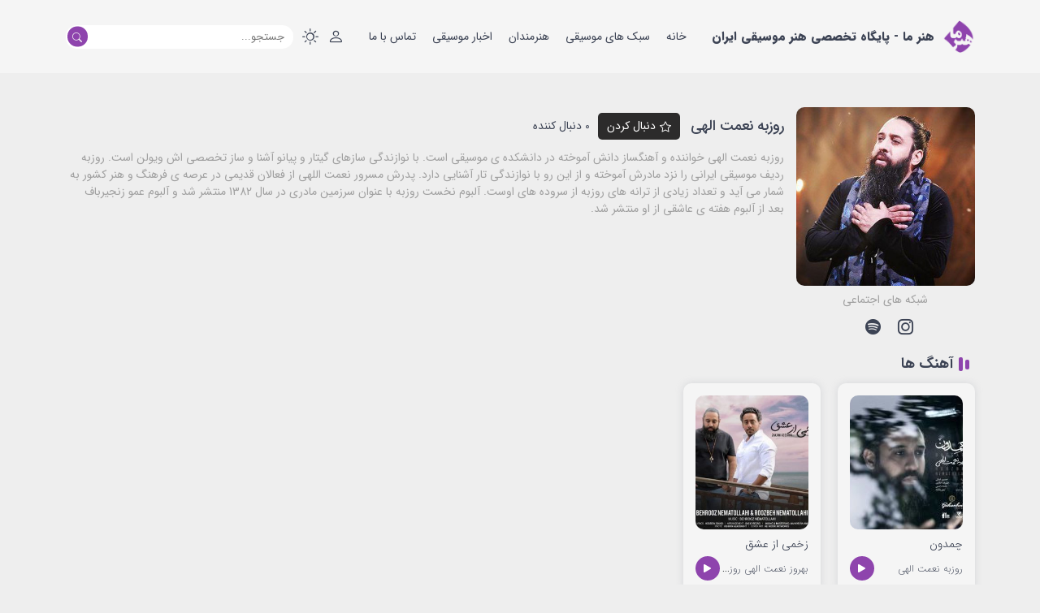

--- FILE ---
content_type: text/html; charset=UTF-8
request_url: https://honaremaa.ir/artist/roozbeh-nematolahi/
body_size: 8567
content:
<!DOCTYPE html>
<html lang="fa" class="light">		
<head>
  <meta charset="UTF-8">
  <meta http-equiv="X-UA-Compatible" content="IE=edge">
  <meta name="viewport" content="width=device-width, initial-scale=1.0">
      <link rel="icon" type="image" href="https://honaremaa.ir/wp-content/uploads/2022/10/cropped-fav-honaremaa-logo-1.png " />
       <!-- PWA -->
   <link rel="manifest" href="https://honaremaa.ir/manifest.json">
        <link rel="apple-touch-icon" href="https://honaremaa.ir/wp-content/uploads/2022/09/Honaremaa-Logo-PWA-192.png" />
     
        <link rel="apple-touch-icon" href="https://honaremaa.ir/wp-content/uploads/2022/09/Honaremaa-Logo-PWA-512.png" />
     
        <meta name="apple-mobile-web-app-status-bar" content="#f2f2f2" />
     
        <meta name="theme-color" content="#8e44ad" />
     
  <title>هنر ما - روزبه نعمت الهی (Roozbeh Nematolahi)</title>
  <meta name='robots' content='index, follow, max-image-preview:large, max-snippet:-1, max-video-preview:-1' />
<script type="text/javascript" id="wpp-js" src="https://honaremaa.ir/wp-content/plugins/wordpress-popular-posts/assets/js/wpp.min.js" data-sampling="0" data-sampling-rate="100" data-api-url="https://honaremaa.ir/wp-json/wordpress-popular-posts" data-post-id="0" data-token="02d6948ac9" data-lang="0" data-debug="0"></script>

	<!-- This site is optimized with the Yoast SEO Premium plugin v20.5 (Yoast SEO v20.5) - https://yoast.com/wordpress/plugins/seo/ -->
	<title>هنر ما - روزبه نعمت الهی (Roozbeh Nematolahi)</title>
	<meta name="description" content="روزبه نعمت الهی خواننده و آهنگساز دانش آموخته در دانشکده ی موسیقی است. با نوازندگی سازهای گیتار و پیانو آشنا و ساز تخصصی اش ویولن است." />
	<link rel="canonical" href="https://honaremaa.ir/artist/roozbeh-nematolahi/" />
	<meta property="og:locale" content="fa_IR" />
	<meta property="og:type" content="article" />
	<meta property="og:title" content="هنر ما - روزبه نعمت الهی" />
	<meta property="og:description" content="صفحه هنرمند روزبه نعمت الهی در سایت هنر ما - پایگاه تخصصی هنر موسیقی ایران" />
	<meta property="og:url" content="https://honaremaa.ir/artist/roozbeh-nematolahi/" />
	<meta property="og:site_name" content="هنر ما" />
	<meta property="og:image" content="https://honaremaa.ir/wp-content/uploads/2022/10/cropped-fav-honaremaa-logo-1.png" />
	<meta property="og:image:width" content="512" />
	<meta property="og:image:height" content="512" />
	<meta property="og:image:type" content="image/png" />
	<meta name="twitter:card" content="summary_large_image" />
	<script type="application/ld+json" class="yoast-schema-graph">{"@context":"https://schema.org","@graph":[{"@type":"CollectionPage","@id":"https://honaremaa.ir/artist/roozbeh-nematolahi/","url":"https://honaremaa.ir/artist/roozbeh-nematolahi/","name":"هنر ما - روزبه نعمت الهی (Roozbeh Nematolahi)","isPartOf":{"@id":"https://honaremaa.ir/#website"},"primaryImageOfPage":{"@id":"https://honaremaa.ir/artist/roozbeh-nematolahi/#primaryimage"},"image":{"@id":"https://honaremaa.ir/artist/roozbeh-nematolahi/#primaryimage"},"thumbnailUrl":"https://honaremaa.ir/wp-content/uploads/2022/09/آهنگ-چمدون-از-روزبه-نعمت-الهی.jpg","description":"روزبه نعمت الهی خواننده و آهنگساز دانش آموخته در دانشکده ی موسیقی است. با نوازندگی سازهای گیتار و پیانو آشنا و ساز تخصصی اش ویولن است.","breadcrumb":{"@id":"https://honaremaa.ir/artist/roozbeh-nematolahi/#breadcrumb"},"inLanguage":"fa-IR"},{"@type":"ImageObject","inLanguage":"fa-IR","@id":"https://honaremaa.ir/artist/roozbeh-nematolahi/#primaryimage","url":"https://honaremaa.ir/wp-content/uploads/2022/09/آهنگ-چمدون-از-روزبه-نعمت-الهی.jpg","contentUrl":"https://honaremaa.ir/wp-content/uploads/2022/09/آهنگ-چمدون-از-روزبه-نعمت-الهی.jpg","width":400,"height":400},{"@type":"BreadcrumbList","@id":"https://honaremaa.ir/artist/roozbeh-nematolahi/#breadcrumb","itemListElement":[{"@type":"ListItem","position":1,"name":"خانه","item":"https://honaremaa.ir/"},{"@type":"ListItem","position":2,"name":"روزبه نعمت الهی"}]},{"@type":"WebSite","@id":"https://honaremaa.ir/#website","url":"https://honaremaa.ir/","name":"هنر ما","description":"پایگاه تخصصی هنر موسیقی ایران","publisher":{"@id":"https://honaremaa.ir/#organization"},"potentialAction":[{"@type":"SearchAction","target":{"@type":"EntryPoint","urlTemplate":"https://honaremaa.ir/?s={search_term_string}"},"query-input":"required name=search_term_string"}],"inLanguage":"fa-IR"},{"@type":"Organization","@id":"https://honaremaa.ir/#organization","name":"هنر ما - پایگاه تخصصی هنر ایران","url":"https://honaremaa.ir/","logo":{"@type":"ImageObject","inLanguage":"fa-IR","@id":"https://honaremaa.ir/#/schema/logo/image/","url":"https://honaremaa.ir/wp-content/uploads/2022/09/Honaremaa-Logo-PWA-512.png","contentUrl":"https://honaremaa.ir/wp-content/uploads/2022/09/Honaremaa-Logo-PWA-512.png","width":512,"height":512,"caption":"هنر ما - پایگاه تخصصی هنر ایران"},"image":{"@id":"https://honaremaa.ir/#/schema/logo/image/"},"sameAs":["https://www.instagram.com/honaremaa.ir/"]}]}</script>
	<!-- / Yoast SEO Premium plugin. -->


<link rel="alternate" type="application/rss+xml" title="خوراک هنر ما &raquo; روزبه نعمت الهی خواننده" href="https://honaremaa.ir/artist/roozbeh-nematolahi/feed/" />
<style id='classic-theme-styles-inline-css' type='text/css'>
/*! This file is auto-generated */
.wp-block-button__link{color:#fff;background-color:#32373c;border-radius:9999px;box-shadow:none;text-decoration:none;padding:calc(.667em + 2px) calc(1.333em + 2px);font-size:1.125em}.wp-block-file__button{background:#32373c;color:#fff;text-decoration:none}
</style>
<style id='global-styles-inline-css' type='text/css'>
:root{--wp--preset--aspect-ratio--square: 1;--wp--preset--aspect-ratio--4-3: 4/3;--wp--preset--aspect-ratio--3-4: 3/4;--wp--preset--aspect-ratio--3-2: 3/2;--wp--preset--aspect-ratio--2-3: 2/3;--wp--preset--aspect-ratio--16-9: 16/9;--wp--preset--aspect-ratio--9-16: 9/16;--wp--preset--color--black: #000000;--wp--preset--color--cyan-bluish-gray: #abb8c3;--wp--preset--color--white: #ffffff;--wp--preset--color--pale-pink: #f78da7;--wp--preset--color--vivid-red: #cf2e2e;--wp--preset--color--luminous-vivid-orange: #ff6900;--wp--preset--color--luminous-vivid-amber: #fcb900;--wp--preset--color--light-green-cyan: #7bdcb5;--wp--preset--color--vivid-green-cyan: #00d084;--wp--preset--color--pale-cyan-blue: #8ed1fc;--wp--preset--color--vivid-cyan-blue: #0693e3;--wp--preset--color--vivid-purple: #9b51e0;--wp--preset--gradient--vivid-cyan-blue-to-vivid-purple: linear-gradient(135deg,rgba(6,147,227,1) 0%,rgb(155,81,224) 100%);--wp--preset--gradient--light-green-cyan-to-vivid-green-cyan: linear-gradient(135deg,rgb(122,220,180) 0%,rgb(0,208,130) 100%);--wp--preset--gradient--luminous-vivid-amber-to-luminous-vivid-orange: linear-gradient(135deg,rgba(252,185,0,1) 0%,rgba(255,105,0,1) 100%);--wp--preset--gradient--luminous-vivid-orange-to-vivid-red: linear-gradient(135deg,rgba(255,105,0,1) 0%,rgb(207,46,46) 100%);--wp--preset--gradient--very-light-gray-to-cyan-bluish-gray: linear-gradient(135deg,rgb(238,238,238) 0%,rgb(169,184,195) 100%);--wp--preset--gradient--cool-to-warm-spectrum: linear-gradient(135deg,rgb(74,234,220) 0%,rgb(151,120,209) 20%,rgb(207,42,186) 40%,rgb(238,44,130) 60%,rgb(251,105,98) 80%,rgb(254,248,76) 100%);--wp--preset--gradient--blush-light-purple: linear-gradient(135deg,rgb(255,206,236) 0%,rgb(152,150,240) 100%);--wp--preset--gradient--blush-bordeaux: linear-gradient(135deg,rgb(254,205,165) 0%,rgb(254,45,45) 50%,rgb(107,0,62) 100%);--wp--preset--gradient--luminous-dusk: linear-gradient(135deg,rgb(255,203,112) 0%,rgb(199,81,192) 50%,rgb(65,88,208) 100%);--wp--preset--gradient--pale-ocean: linear-gradient(135deg,rgb(255,245,203) 0%,rgb(182,227,212) 50%,rgb(51,167,181) 100%);--wp--preset--gradient--electric-grass: linear-gradient(135deg,rgb(202,248,128) 0%,rgb(113,206,126) 100%);--wp--preset--gradient--midnight: linear-gradient(135deg,rgb(2,3,129) 0%,rgb(40,116,252) 100%);--wp--preset--font-size--small: 13px;--wp--preset--font-size--medium: 20px;--wp--preset--font-size--large: 36px;--wp--preset--font-size--x-large: 42px;--wp--preset--spacing--20: 0.44rem;--wp--preset--spacing--30: 0.67rem;--wp--preset--spacing--40: 1rem;--wp--preset--spacing--50: 1.5rem;--wp--preset--spacing--60: 2.25rem;--wp--preset--spacing--70: 3.38rem;--wp--preset--spacing--80: 5.06rem;--wp--preset--shadow--natural: 6px 6px 9px rgba(0, 0, 0, 0.2);--wp--preset--shadow--deep: 12px 12px 50px rgba(0, 0, 0, 0.4);--wp--preset--shadow--sharp: 6px 6px 0px rgba(0, 0, 0, 0.2);--wp--preset--shadow--outlined: 6px 6px 0px -3px rgba(255, 255, 255, 1), 6px 6px rgba(0, 0, 0, 1);--wp--preset--shadow--crisp: 6px 6px 0px rgba(0, 0, 0, 1);}:where(.is-layout-flex){gap: 0.5em;}:where(.is-layout-grid){gap: 0.5em;}body .is-layout-flex{display: flex;}.is-layout-flex{flex-wrap: wrap;align-items: center;}.is-layout-flex > :is(*, div){margin: 0;}body .is-layout-grid{display: grid;}.is-layout-grid > :is(*, div){margin: 0;}:where(.wp-block-columns.is-layout-flex){gap: 2em;}:where(.wp-block-columns.is-layout-grid){gap: 2em;}:where(.wp-block-post-template.is-layout-flex){gap: 1.25em;}:where(.wp-block-post-template.is-layout-grid){gap: 1.25em;}.has-black-color{color: var(--wp--preset--color--black) !important;}.has-cyan-bluish-gray-color{color: var(--wp--preset--color--cyan-bluish-gray) !important;}.has-white-color{color: var(--wp--preset--color--white) !important;}.has-pale-pink-color{color: var(--wp--preset--color--pale-pink) !important;}.has-vivid-red-color{color: var(--wp--preset--color--vivid-red) !important;}.has-luminous-vivid-orange-color{color: var(--wp--preset--color--luminous-vivid-orange) !important;}.has-luminous-vivid-amber-color{color: var(--wp--preset--color--luminous-vivid-amber) !important;}.has-light-green-cyan-color{color: var(--wp--preset--color--light-green-cyan) !important;}.has-vivid-green-cyan-color{color: var(--wp--preset--color--vivid-green-cyan) !important;}.has-pale-cyan-blue-color{color: var(--wp--preset--color--pale-cyan-blue) !important;}.has-vivid-cyan-blue-color{color: var(--wp--preset--color--vivid-cyan-blue) !important;}.has-vivid-purple-color{color: var(--wp--preset--color--vivid-purple) !important;}.has-black-background-color{background-color: var(--wp--preset--color--black) !important;}.has-cyan-bluish-gray-background-color{background-color: var(--wp--preset--color--cyan-bluish-gray) !important;}.has-white-background-color{background-color: var(--wp--preset--color--white) !important;}.has-pale-pink-background-color{background-color: var(--wp--preset--color--pale-pink) !important;}.has-vivid-red-background-color{background-color: var(--wp--preset--color--vivid-red) !important;}.has-luminous-vivid-orange-background-color{background-color: var(--wp--preset--color--luminous-vivid-orange) !important;}.has-luminous-vivid-amber-background-color{background-color: var(--wp--preset--color--luminous-vivid-amber) !important;}.has-light-green-cyan-background-color{background-color: var(--wp--preset--color--light-green-cyan) !important;}.has-vivid-green-cyan-background-color{background-color: var(--wp--preset--color--vivid-green-cyan) !important;}.has-pale-cyan-blue-background-color{background-color: var(--wp--preset--color--pale-cyan-blue) !important;}.has-vivid-cyan-blue-background-color{background-color: var(--wp--preset--color--vivid-cyan-blue) !important;}.has-vivid-purple-background-color{background-color: var(--wp--preset--color--vivid-purple) !important;}.has-black-border-color{border-color: var(--wp--preset--color--black) !important;}.has-cyan-bluish-gray-border-color{border-color: var(--wp--preset--color--cyan-bluish-gray) !important;}.has-white-border-color{border-color: var(--wp--preset--color--white) !important;}.has-pale-pink-border-color{border-color: var(--wp--preset--color--pale-pink) !important;}.has-vivid-red-border-color{border-color: var(--wp--preset--color--vivid-red) !important;}.has-luminous-vivid-orange-border-color{border-color: var(--wp--preset--color--luminous-vivid-orange) !important;}.has-luminous-vivid-amber-border-color{border-color: var(--wp--preset--color--luminous-vivid-amber) !important;}.has-light-green-cyan-border-color{border-color: var(--wp--preset--color--light-green-cyan) !important;}.has-vivid-green-cyan-border-color{border-color: var(--wp--preset--color--vivid-green-cyan) !important;}.has-pale-cyan-blue-border-color{border-color: var(--wp--preset--color--pale-cyan-blue) !important;}.has-vivid-cyan-blue-border-color{border-color: var(--wp--preset--color--vivid-cyan-blue) !important;}.has-vivid-purple-border-color{border-color: var(--wp--preset--color--vivid-purple) !important;}.has-vivid-cyan-blue-to-vivid-purple-gradient-background{background: var(--wp--preset--gradient--vivid-cyan-blue-to-vivid-purple) !important;}.has-light-green-cyan-to-vivid-green-cyan-gradient-background{background: var(--wp--preset--gradient--light-green-cyan-to-vivid-green-cyan) !important;}.has-luminous-vivid-amber-to-luminous-vivid-orange-gradient-background{background: var(--wp--preset--gradient--luminous-vivid-amber-to-luminous-vivid-orange) !important;}.has-luminous-vivid-orange-to-vivid-red-gradient-background{background: var(--wp--preset--gradient--luminous-vivid-orange-to-vivid-red) !important;}.has-very-light-gray-to-cyan-bluish-gray-gradient-background{background: var(--wp--preset--gradient--very-light-gray-to-cyan-bluish-gray) !important;}.has-cool-to-warm-spectrum-gradient-background{background: var(--wp--preset--gradient--cool-to-warm-spectrum) !important;}.has-blush-light-purple-gradient-background{background: var(--wp--preset--gradient--blush-light-purple) !important;}.has-blush-bordeaux-gradient-background{background: var(--wp--preset--gradient--blush-bordeaux) !important;}.has-luminous-dusk-gradient-background{background: var(--wp--preset--gradient--luminous-dusk) !important;}.has-pale-ocean-gradient-background{background: var(--wp--preset--gradient--pale-ocean) !important;}.has-electric-grass-gradient-background{background: var(--wp--preset--gradient--electric-grass) !important;}.has-midnight-gradient-background{background: var(--wp--preset--gradient--midnight) !important;}.has-small-font-size{font-size: var(--wp--preset--font-size--small) !important;}.has-medium-font-size{font-size: var(--wp--preset--font-size--medium) !important;}.has-large-font-size{font-size: var(--wp--preset--font-size--large) !important;}.has-x-large-font-size{font-size: var(--wp--preset--font-size--x-large) !important;}
:where(.wp-block-post-template.is-layout-flex){gap: 1.25em;}:where(.wp-block-post-template.is-layout-grid){gap: 1.25em;}
:where(.wp-block-columns.is-layout-flex){gap: 2em;}:where(.wp-block-columns.is-layout-grid){gap: 2em;}
:root :where(.wp-block-pullquote){font-size: 1.5em;line-height: 1.6;}
</style>
<link rel='stylesheet' id='contact-form-7-css' href='https://honaremaa.ir/wp-content/plugins/contact-form-7/includes/css/styles.css?ver=5.9.8' type='text/css' media='all' />
<link rel='stylesheet' id='contact-form-7-rtl-css' href='https://honaremaa.ir/wp-content/plugins/contact-form-7/includes/css/styles-rtl.css?ver=5.9.8' type='text/css' media='all' />
<link rel='stylesheet' id='wordpress-popular-posts-css-css' href='https://honaremaa.ir/wp-content/plugins/wordpress-popular-posts/assets/css/wpp.css?ver=7.0.1' type='text/css' media='all' />
<link rel='stylesheet' id='style-css' href='https://honaremaa.ir/wp-content/themes/MusicSara/style.css?ver=7bd7a65c354b87dbbec7f3306a4d99cd' type='text/css' media='all' />
<link rel='stylesheet' id='main-css' href='https://honaremaa.ir/wp-content/themes/MusicSara/assets/css/main.css?ver=1.0' type='text/css' media='all' />
<link rel='stylesheet' id='swiper-css' href='https://honaremaa.ir/wp-content/themes/MusicSara/assets/css/swiper.min.css?ver=8.0.7' type='text/css' media='all' />
<link rel='stylesheet' id='plyr-css' href='https://honaremaa.ir/wp-content/themes/MusicSara/assets/css/plyr.css?ver=1.0.0' type='text/css' media='all' />
<link rel="https://api.w.org/" href="https://honaremaa.ir/wp-json/" /><link rel="alternate" title="JSON" type="application/json" href="https://honaremaa.ir/wp-json/wp/v2/artist/1462" /><link rel="EditURI" type="application/rsd+xml" title="RSD" href="https://honaremaa.ir/xmlrpc.php?rsd" />

            <style id="wpp-loading-animation-styles">@-webkit-keyframes bgslide{from{background-position-x:0}to{background-position-x:-200%}}@keyframes bgslide{from{background-position-x:0}to{background-position-x:-200%}}.wpp-widget-block-placeholder,.wpp-shortcode-placeholder{margin:0 auto;width:60px;height:3px;background:#dd3737;background:linear-gradient(90deg,#dd3737 0%,#571313 10%,#dd3737 100%);background-size:200% auto;border-radius:3px;-webkit-animation:bgslide 1s infinite linear;animation:bgslide 1s infinite linear}</style>
            <!-- Analytics by WP Statistics v14.10.1 - http://wp-statistics.com/ -->
<script type="text/javascript">
  var ajaxurl = "https://honaremaa.ir/wp-admin/admin-ajax.php";
  var nonce = "35e4cc235f";
  </script><link rel="icon" href="https://honaremaa.ir/wp-content/uploads/2022/10/cropped-fav-honaremaa-logo-1-32x32.png" sizes="32x32" />
<link rel="icon" href="https://honaremaa.ir/wp-content/uploads/2022/10/cropped-fav-honaremaa-logo-1-192x192.png" sizes="192x192" />
<link rel="apple-touch-icon" href="https://honaremaa.ir/wp-content/uploads/2022/10/cropped-fav-honaremaa-logo-1-180x180.png" />
<meta name="msapplication-TileImage" content="https://honaremaa.ir/wp-content/uploads/2022/10/cropped-fav-honaremaa-logo-1-270x270.png" />
<style>
    @font-face {
  font-family: IRANSans;
  font-style: normal;
  font-weight: 900;
  src: url('https://honaremaa.ir/wp-content/themes/MusicSara/assets/fonts/woff2/IRANSansWeb_Black.woff2') format('woff2'),
    url('https://honaremaa.ir/wp-content/themes/MusicSara/assets/fonts/woff/IRANSansWeb_Black.woff') format('woff');
}

@font-face {
  font-family: IRANSans;
  font-style: normal;
  font-weight: bold;
  src: url('https://honaremaa.ir/wp-content/themes/MusicSara/assets/fonts/woff2/IRANSansWeb_Bold.woff2') format('woff2'),
    url('https://honaremaa.ir/wp-content/themes/MusicSara/assets/fonts/woff/IRANSansWeb_Bold.woff') format('woff');
}

@font-face {
  font-family: IRANSans;
  font-style: normal;
  font-weight: 500;
  src: url('https://honaremaa.ir/wp-content/themes/MusicSara/assets/fonts/woff2/IRANSansWeb_Medium.woff2') format('woff2'),
    url('https://honaremaa.ir/wp-content/themes/MusicSara/assets/fonts/woff/IRANSansWeb_Medium.woff') format('woff');
}

@font-face {
  font-family: IRANSans;
  font-style: normal;
  font-weight: 300;
  src: url('https://honaremaa.ir/wp-content/themes/MusicSara/assets/fonts/woff2/IRANSansWeb_Light.woff2') format('woff2'),
    url('https://honaremaa.ir/wp-content/themes/MusicSara/assets/fonts/woff/IRANSansWeb_Light.woff') format('woff');
}

@font-face {
  font-family: IRANSans;
  font-style: normal;
  font-weight: 200;
  src: url('https://honaremaa.ir/wp-content/themes/MusicSara/assets/fonts/woff2/IRANSansWeb_UltraLight.woff2') format('woff2'),
    url('https://honaremaa.ir/wp-content/themes/MusicSara/assets/fonts/woff/IRANSansWeb_UltraLight.woff') format('woff');
}

@font-face {
  font-family: IRANSans;
  font-style: normal;
  font-weight: normal;
  src: url('https://honaremaa.ir/wp-content/themes/MusicSara/assets/fonts/woff2/IRANSansWeb.woff2') format('woff2'),
    url('https://honaremaa.ir/wp-content/themes/MusicSara/assets/fonts/woff/IRANSansWeb.woff') format('woff');
}


@font-face {
  font-family: "bootstrap-icons";
  src: url("https://honaremaa.ir/wp-content/themes/MusicSara/assets/fonts/woff2/bootstrap-icons.woff2") format("woff2"),
    url("https://honaremaa.ir/wp-content/themes/MusicSara/assets/fonts/woff/bootstrap-icons.woff") format("woff");
}

  body{
    font-family: IRANSans;
  }

  .tooltip{
    font-family: IRANSans;
  }
   
  </style>
  		<style type="text/css" id="wp-custom-css">
			._ads img {
border-radius: 10px;
margin-bottom: 5px;
max-width: 100%;
height: auto;
}

.leftSide .search_wrap .search__input {
    background: #ffffff24;
    border: 1px solid transparent;
    border-radius: 15px;
    color: #c3c3c3;
    font-size: 13px;
    min-width: 280px;
    outline: none;
    padding: 4px 10px;
    -webkit-transition: all .2s;
    transition: all .2s;
}

#datafetch {
    background: #2c2b2b;
    border-radius: 10px;
    color: var(--primaryTextColor);
    display: none;
    padding: 10px;
    position: absolute;
    top: 38px;
    width: 280px;
    z-index: 99;
}		</style>
		  <script>
    var body = document.querySelector('html');
    
    if (localStorage.getItem("theme")) {
      var theme = localStorage.getItem("theme");
    }
    if (theme == "light") {
      body.classList.add("light");
    } else if (theme == "dark") {
      body.classList.remove("light");
    }
  </script>
  <style>
    :root{
      --primaryColor: #8e44ad;
      --secondaryColor: rgba(142,68,173,0.84);
      --primaryTextBtn: #f4f4f4;
    }
    body{
      font-family: IRANSans;
    }
  </style>
<!-- Google tag (gtag.js) -->
<script async src="https://www.googletagmanager.com/gtag/js?id=G-9R9R96G05W"></script>
<script>
  window.dataLayer = window.dataLayer || [];
  function gtag(){dataLayer.push(arguments);}
  gtag('js', new Date());

  gtag('config', 'G-9R9R96G05W');
</script>
</head>
<body>
<div class="preload">
  <div class="spin_wrap">
    <div class="lds-ripple"><div></div><div></div></div>
  </div>
</div>
<header class="header">
  <div class="container d-flex justify-content-between align-items-center">
    <button data-bs-toggle="offcanvas" data-bs-target="#offcanvasRight" aria-controls="offcanvasRight" aria-label="منو دسته بندی" class="nav_trigger">
      <i class="bi bi-list"></i>
    </button>
    <a class="d-flex" href="https://honaremaa.ir">
      <div class="logo">
            <img src="https://honaremaa.ir/wp-content/uploads/2020/08/Honaremaa.png" alt="">
            <h1>هنر ما - پایگاه تخصصی هنر موسیقی ایران</h1>
      </div>
    </a>
    <nav class="top_nav">
    <ul id="menu-%d8%a7%d8%b5%d9%84%db%8c" class="menunav"><li id="menu-item-1373" class="menu-item menu-item-type-custom menu-item-object-custom menu-item-home menu-item-1373"><a href="https://honaremaa.ir/">خانه</a></li>
<li id="menu-item-6404" class="menu-item menu-item-type-custom menu-item-object-custom menu-item-6404"><a href="https://honaremaa.ir/genre/">سبک های موسیقی</a></li>
<li id="menu-item-5546" class="menu-item menu-item-type-post_type menu-item-object-page menu-item-5546"><a href="https://honaremaa.ir/artists/">هنرمندان</a></li>
<li id="menu-item-6603" class="menu-item menu-item-type-custom menu-item-object-custom menu-item-6603"><a href="https://honaremaa.ir/blog/">اخبار موسیقی</a></li>
<li id="menu-item-392" class="menu-item menu-item-type-post_type menu-item-object-page menu-item-392"><a href="https://honaremaa.ir/contact/">تماس با ما</a></li>
</ul>    </nav>
    <div class="leftSide d-flex">
      <div class="login_register">
                  <a href="https://honaremaa.ir/login"><i class="bi bi-person"></i></a>
              </div>
      <div class="light_switch">
        <button aria-label="تغییر تم"><i class="bi bi-sun dark_toggle"></i></button>
      </div>
      <div class="search_mobile">
        <button aria-label="جستجو" data-bs-toggle="offcanvas" data-bs-target="#offcanvasSearch" aria-controls="offcanvasSearch" class="search_trigger"><i class="bi bi-search"></i></button>
      </div>

      <div class="search_wrap">
        <form>
          <input autocomplete="off" type="text" class="search__input ajax_search" value="" placeholder="جستجو..." name="s">
          <button aria-label="جستجو" class="search_submit" type="submit"><i class="bi bi-search"></i></button>
          <div id="datafetch"></div>
        </form>
      </div>
    </div>
  </div>
</header>
<body class="rtl archive tax-artist term-roozbeh-nematolahi term-1462">

<div class="offcanvas offcanvas-top menu_mobile" style="height: 130px" tabindex="-1" id="offcanvasSearch" aria-labelledby="offcanvasSearchLabel">
    <div class="offcanvas-header">
      <h5 id="offcanvasSearchLabel">
        جستجو
      </h5>
      <button type="button" class="close_menu text-reset" data-bs-dismiss="offcanvas" aria-label="Close"><i class="bi bi-x-lg"></i></button>
    </div>
    <div class="offcanvas-body searchCanvas">
      <div class="d-flex justify-content-center">
        <form class="search_form" action="">
          <input type="hidden" value="advanced">
          <input type="text" class="search_input" name="s" placeholder="نام آهنگ، نام خواننده، نام آلبوم و...">
          <button class="search_submit" type="submit"><i class="bi bi-search"></i></button>
        </form>
      </div>
    </div>
  </div>

  <div class="offcanvas offcanvas-end menu_mobile" tabindex="-1" id="offcanvasRight" aria-labelledby="offcanvasRightLabel">
    <div class="offcanvas-header">
      <h5 id="offcanvasRightLabel">
        هنر ما - پایگاه تخصصی هنر موسیقی ایران      </h5>
      <button type="button" class="close_menu text-reset" data-bs-dismiss="offcanvas" aria-label="Close"><i class="bi bi-x-lg"></i></button>
    </div>
    <div class="offcanvas-body float_menu p-0">
      <ul id="menu-%d8%a7%d8%b5%d9%84%db%8c-1" class="menunav"><li class="menu-item menu-item-type-custom menu-item-object-custom menu-item-home menu-item-1373"><a href="https://honaremaa.ir/">خانه</a></li>
<li class="menu-item menu-item-type-custom menu-item-object-custom menu-item-6404"><a href="https://honaremaa.ir/genre/">سبک های موسیقی</a></li>
<li class="menu-item menu-item-type-post_type menu-item-object-page menu-item-5546"><a href="https://honaremaa.ir/artists/">هنرمندان</a></li>
<li class="menu-item menu-item-type-custom menu-item-object-custom menu-item-6603"><a href="https://honaremaa.ir/blog/">اخبار موسیقی</a></li>
<li class="menu-item menu-item-type-post_type menu-item-object-page menu-item-392"><a href="https://honaremaa.ir/contact/">تماس با ما</a></li>
</ul>      <div class="mobile_actions">
      <div class="login_register">
                  <a href="https://honaremaa.ir/login"><i class="bi bi-person"></i></a>
              </div>
      <div class="light_switch">
        <button aria-label="تغییر تم"><i class="bi bi-sun dark_toggle"></i></button>
      </div>
    </div>
    </div>
  </div><main class="container mt-3" style="min-height: 470px">
  <div class="artist_info d-flex mt-5">
    <div class="image">
              <img width="220" height="220" src="https://honaremaa.ir/wp-content/uploads/2022/09/Roozbeh-Nematollahi-روزبه-نعمت-الهی.jpg" alt="روزبه نعمت الهی" />
            <div>
        <div class="artist_social">
        <div class="mb-2 mt-2">شبکه های اجتماعی</div>
          <ul>
                        <li><a class="instagram" href="https://www.instagram.com/roozbeh_nematollahi/?hl=en"><i class="bi bi-instagram"></i></a></li>
                                    <li><a class="spotify" href="https://open.spotify.com/artist/0d5rwSzg2Y6dhDHV7JeaYQ"><i class="bi bi-spotify"></i></a></li>
                                              </ul>
        </div>
      </div>
    </div>
    <div class="artist_bio pt-2">
      <div class="d-flex align-items-center mb-2 flex-wrap">
        <h1>روزبه نعمت الهی</h1> 
        <button class="follow_btn artistFollow-1462 -click bi bi-star" data-js="follow" data-follow="1462" data-user="0">
          دنبال کردن        </button>
        <span class="followers">0 دنبال کننده</span>
      </div>
      <div>
      <p>روزبه نعمت الهی خواننده و آهنگساز دانش آموخته در دانشکده ی موسیقی است.
با نوازندگی سازهای گیتار و پیانو آشنا و ساز تخصصی اش ویولن است. روزبه ردیف موسیقی ایرانی را نزد مادرش آموخته و از این رو با نوازندگی تار آشنایی دارد.
پدرش مسرور نعمت اللهی از فعالان قدیمی در عرصه ی فرهنگ و هنر کشور به شمار می آید و تعداد زیادی از ترانه های روزبه از سروده های اوست.
آلبوم نخست روزبه با عنوان سرزمین مادری در سال 1382 منتشر شد و آلبوم عمو زنجیرباف بعد از آلبوم هفته ی عاشقی از او منتشر شد.</p>
      </div>
    </div>
  </div>
 <!-- albums  -->
  

  <!-- singles  -->
    <div class="content__header d-flex justify-content-between mt-4">
    <h3><span class="indicator"></span>آهنگ ها</h3>
  </div>
  <div class="row">
        <div class="col-xxl-2 col-xl-2 col-lg-3 col-md-4 col-sm-6 col-6">
      <div class="postItem">
        <div class="postItem_image">
          <a href="https://honaremaa.ir/%d8%a2%d9%87%d9%86%da%af-%da%86%d9%85%d8%af%d9%88%d9%86-%d8%a7%d8%b2-%d8%b1%d9%88%d8%b2%d8%a8%d9%87-%d9%86%d8%b9%d9%85%d8%aa-%d8%a7%d9%84%d9%87%db%8c/">
            <img width="165" height="165" src="https://honaremaa.ir/wp-content/uploads/2022/09/آهنگ-چمدون-از-روزبه-نعمت-الهی-165x165.jpg" class="attachment-cover size-cover wp-post-image" alt="" decoding="async" srcset="https://honaremaa.ir/wp-content/uploads/2022/09/آهنگ-چمدون-از-روزبه-نعمت-الهی-165x165.jpg 165w, https://honaremaa.ir/wp-content/uploads/2022/09/آهنگ-چمدون-از-روزبه-نعمت-الهی-300x300.jpg 300w, https://honaremaa.ir/wp-content/uploads/2022/09/آهنگ-چمدون-از-روزبه-نعمت-الهی-150x150.jpg 150w, https://honaremaa.ir/wp-content/uploads/2022/09/آهنگ-چمدون-از-روزبه-نعمت-الهی-250x250.jpg 250w, https://honaremaa.ir/wp-content/uploads/2022/09/آهنگ-چمدون-از-روزبه-نعمت-الهی-50x50.jpg 50w, https://honaremaa.ir/wp-content/uploads/2022/09/آهنگ-چمدون-از-روزبه-نعمت-الهی-24x24.jpg 24w, https://honaremaa.ir/wp-content/uploads/2022/09/آهنگ-چمدون-از-روزبه-نعمت-الهی-48x48.jpg 48w, https://honaremaa.ir/wp-content/uploads/2022/09/آهنگ-چمدون-از-روزبه-نعمت-الهی-96x96.jpg 96w, https://honaremaa.ir/wp-content/uploads/2022/09/آهنگ-چمدون-از-روزبه-نعمت-الهی.jpg 400w" sizes="(max-width: 165px) 100vw, 165px" />            <div class="image_overlay">
                          </div>
          </a>
        </div>
        <div class="postItem_title">
          <a href="https://honaremaa.ir/%d8%a2%d9%87%d9%86%da%af-%da%86%d9%85%d8%af%d9%88%d9%86-%d8%a7%d8%b2-%d8%b1%d9%88%d8%b2%d8%a8%d9%87-%d9%86%d8%b9%d9%85%d8%aa-%d8%a7%d9%84%d9%87%db%8c/">
            <h2>چمدون</h2>
          </a>
          <div class="d-flex justify-content-between align-items-center">
            <span class="text-truncate swiper_artist">
              <a href="https://honaremaa.ir/artist/roozbeh-nematolahi/" rel="tag">روزبه نعمت الهی</a>            </span>
                          <span data-state="" data-id="6584" data-nonce="9c7b3ca556" data-link="" data-name="" class="play_icon play_single_music"><i class="bi bi-play-fill"></i></span>
                      </div>
        </div>
      </div>
    </div>
        <div class="col-xxl-2 col-xl-2 col-lg-3 col-md-4 col-sm-6 col-6">
      <div class="postItem">
        <div class="postItem_image">
          <a href="https://honaremaa.ir/%d8%a2%d9%87%d9%86%da%af-%d8%b2%d8%ae%d9%85%db%8c-%d8%a7%d8%b2-%d8%b9%d8%b4%d9%82-%d8%a7%d8%b2-%d8%b1%d9%88%d8%b2%d8%a8%d9%87-%d9%86%d8%b9%d9%85%d8%aa-%d8%a7%d9%84%d9%87%db%8c/">
            <img width="165" height="165" src="https://honaremaa.ir/wp-content/uploads/2021/10/آهنگ-زخمی-از-عشق-از-روزبه-نعمت-الهی-و-بهروز-نعمت-الهی.jpg" class="attachment-cover size-cover wp-post-image" alt="" decoding="async" srcset="https://honaremaa.ir/wp-content/uploads/2021/10/آهنگ-زخمی-از-عشق-از-روزبه-نعمت-الهی-و-بهروز-نعمت-الهی.jpg 400w, https://honaremaa.ir/wp-content/uploads/2021/10/آهنگ-زخمی-از-عشق-از-روزبه-نعمت-الهی-و-بهروز-نعمت-الهی-300x300.jpg 300w, https://honaremaa.ir/wp-content/uploads/2021/10/آهنگ-زخمی-از-عشق-از-روزبه-نعمت-الهی-و-بهروز-نعمت-الهی-150x150.jpg 150w, https://honaremaa.ir/wp-content/uploads/2021/10/آهنگ-زخمی-از-عشق-از-روزبه-نعمت-الهی-و-بهروز-نعمت-الهی-24x24.jpg 24w, https://honaremaa.ir/wp-content/uploads/2021/10/آهنگ-زخمی-از-عشق-از-روزبه-نعمت-الهی-و-بهروز-نعمت-الهی-48x48.jpg 48w, https://honaremaa.ir/wp-content/uploads/2021/10/آهنگ-زخمی-از-عشق-از-روزبه-نعمت-الهی-و-بهروز-نعمت-الهی-96x96.jpg 96w" sizes="(max-width: 165px) 100vw, 165px" />            <div class="image_overlay">
                          </div>
          </a>
        </div>
        <div class="postItem_title">
          <a href="https://honaremaa.ir/%d8%a2%d9%87%d9%86%da%af-%d8%b2%d8%ae%d9%85%db%8c-%d8%a7%d8%b2-%d8%b9%d8%b4%d9%82-%d8%a7%d8%b2-%d8%b1%d9%88%d8%b2%d8%a8%d9%87-%d9%86%d8%b9%d9%85%d8%aa-%d8%a7%d9%84%d9%87%db%8c/">
            <h2>زخمی از عشق</h2>
          </a>
          <div class="d-flex justify-content-between align-items-center">
            <span class="text-truncate swiper_artist">
              <a href="https://honaremaa.ir/artist/behrooz-nematolahi/" rel="tag">بهروز نعمت الهی</a> <a href="https://honaremaa.ir/artist/roozbeh-nematolahi/" rel="tag">روزبه نعمت الهی</a>            </span>
                          <span data-state="" data-id="5056" data-nonce="9c7b3ca556" data-link="" data-name="" class="play_icon play_single_music"><i class="bi bi-play-fill"></i></span>
                      </div>
        </div>
      </div>
    </div>
      </div>
  
  <!-- videos  -->
  

  <!-- podcasts  -->
  

</main>


<footer class="footer">
  <div class="go_up"><i class="bi bi-chevron-double-up"></i></div>
  <div class="container">
    <div class="footer_center mt-3">
      <div class="logo">
                <img src="https://honaremaa.ir/wp-content/uploads/2020/08/Honaremaa.png" alt="">
                <h2>هنر ما - پایگاه تخصصی هنر موسیقی ایران</h2>
      </div>
      <p>
        تمامی آثار مندرج شده در «سایت موسیقی هنر ما» اعم از (تک آهنگ ها، آلبوم ها و کتاب های صوتی)، تماما بر طبق موازین و قوانین جمهوری اسلامی ایران می باشند.
لازم به ذکر است انتشار آثار باکلام و بی کلام از هنرمندان محترم تنها با داشتن مجوز از سازمان فرهنگ و ارشاد اسلامی امکان پذیر خواهد بود.      </p>
      <div class="foot_nav">
        <ul id="menu-%d9%85%d9%86%d9%88%db%8c-%d9%81%d9%88%d8%aa%d8%b1-%d9%be%d8%a7%db%8c%db%8c%d9%86" class="menunav"><li id="menu-item-1051" class="menu-item menu-item-type-custom menu-item-object-custom menu-item-home menu-item-1051"><a href="https://honaremaa.ir">خانه</a></li>
<li id="menu-item-1468" class="menu-item menu-item-type-post_type menu-item-object-page menu-item-1468"><a href="https://honaremaa.ir/ads/">تبلیغات در سایت</a></li>
<li id="menu-item-1052" class="menu-item menu-item-type-post_type menu-item-object-page menu-item-1052"><a href="https://honaremaa.ir/linkha/">پیوندهای سایت</a></li>
<li id="menu-item-1053" class="menu-item menu-item-type-post_type menu-item-object-page menu-item-1053"><a href="https://honaremaa.ir/page-search/">جستجوی پیشرفته</a></li>
<li id="menu-item-1054" class="menu-item menu-item-type-post_type menu-item-object-page menu-item-1054"><a href="https://honaremaa.ir/contact/">تماس با ما</a></li>
</ul>      </div>
    </div>
      <div class="footer_widgets mt-5">
        <div class="row">
              </div>
    </div>
  </div>
</footer>
<div id="player" class="dontShow">
  <button id="close_player"><i class="bi bi-x"></i></button>
  <div class="container">
    <audio id="audioPlayerSingle" data-firtSongName="" preload="none" data-activeIndex="0" src=""></audio>
  </div>
</div>
<div id="toast"></div>
</body>
<script type="text/javascript" id="wp-statistics-tracker-js-extra">
/* <![CDATA[ */
var WP_Statistics_Tracker_Object = {"requestUrl":"https:\/\/honaremaa.ir\/wp-json\/wp-statistics\/v2","ajaxUrl":"https:\/\/honaremaa.ir\/wp-admin\/admin-ajax.php","hitParams":{"wp_statistics_hit":1,"source_type":"tax","source_id":1462,"search_query":"","signature":"ed72e9bc4cce7fbbcc57c154650d894d","endpoint":"hit"},"onlineParams":{"wp_statistics_hit":1,"source_type":"tax","source_id":1462,"search_query":"","signature":"ed72e9bc4cce7fbbcc57c154650d894d","endpoint":"online"},"option":{"userOnline":"","consentLevel":"disabled","dntEnabled":false,"bypassAdBlockers":false,"isWpConsentApiActive":false,"trackAnonymously":false,"isPreview":false},"jsCheckTime":"60000"};
/* ]]> */
</script>
<script type="text/javascript" src="https://honaremaa.ir/wp-content/plugins/wp-statistics/assets/js/tracker.js?ver=14.10.1" id="wp-statistics-tracker-js"></script>
<script type="text/javascript" src="https://honaremaa.ir/wp-content/themes/MusicSara/assets/js/swiper.min.js?ver=1" id="swiper-js"></script>
<script type="text/javascript" src="https://honaremaa.ir/wp-content/themes/MusicSara/assets/js/bootstrap.bundle.min.js?ver=1" id="bootstrapjs-js"></script>
<script type="text/javascript" src="https://honaremaa.ir/wp-content/themes/MusicSara/assets/js/plyr.min.js?ver=1" id="plyr-js"></script>
<script type="text/javascript" src="https://honaremaa.ir/wp-includes/js/jquery/jquery.min.js?ver=3.7.1" id="jquery-core-js"></script>
<script type="text/javascript" src="https://honaremaa.ir/wp-includes/js/jquery/jquery-migrate.min.js?ver=3.4.1" id="jquery-migrate-js"></script>
<script type="text/javascript" src="https://honaremaa.ir/wp-content/themes/MusicSara/assets/js/main.js?ver=1" id="main_js-js"></script>
<script type="text/javascript" id="like-it-js-extra">
/* <![CDATA[ */
var likeit = {"ajax_url":"https:\/\/honaremaa.ir\/wp-admin\/admin-ajax.php"};
/* ]]> */
</script>
<script type="text/javascript" src="https://honaremaa.ir/wp-content/themes/MusicSara/assets/js/like-it.js?ver=1.0" id="like-it-js"></script>
<script>
  if ("serviceWorker" in navigator) {
    window.addEventListener("load", function() {
      navigator.serviceWorker
        .register("serviceWorker.js")
    })
  }
</script>
</html>



<!-- This website is like a Rocket, isn't it? Performance optimized by WP Rocket. Learn more: https://wp-rocket.me -->